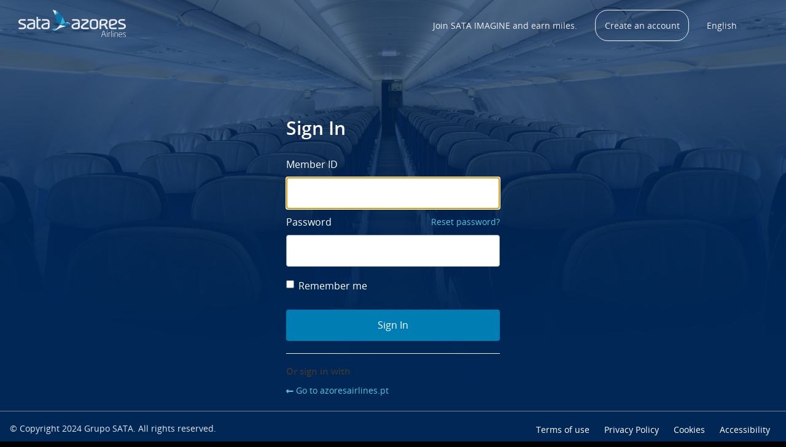

--- FILE ---
content_type: text/html;charset=utf-8
request_url: https://openid.sata.pt/auth/realms/Profile/protocol/openid-connect/auth?response_type=code&scope=profile%20openid&client_id=azoresairlines&state=PyMihD63k9JyrGlbgGKl&redirect_uri=https%3A//www.azoresairlines.pt/oidc/login-redirect
body_size: 7858
content:
<script type="text/javascript" src="//code.jquery.com/jquery-1.10.2.min.js"></script>

<!DOCTYPE html PUBLIC "-//W3C//DTD XHTML 1.0 Transitional//EN"  "http://www.w3.org/TR/xhtml1/DTD/xhtml1-transitional.dtd">
<html xmlns="http://www.w3.org/1999/xhtml" class="login-pf">

<script type="text/javascript" src="//code.jquery.com/jquery-1.10.2.min.js"></script>

<head>
    <meta charset="utf-8">
    <meta http-equiv="Content-Type" content="text/html; charset=UTF-8" />
    <meta name="robots" content="noindex, nofollow">

            <meta name="viewport" content="width=device-width,initial-scale=1"/>
    <title>Sign in to Profile</title>
    <link rel="icon" href="/auth/resources/ttk81/login/sata_theme/img/favicon.ico" />
            <link href="/auth/resources/ttk81/common/keycloak/vendor/patternfly-v4/patternfly.min.css" rel="stylesheet" />
            <link href="/auth/resources/ttk81/common/keycloak/vendor/patternfly-v3/css/patternfly.min.css" rel="stylesheet" />
            <link href="/auth/resources/ttk81/common/keycloak/vendor/patternfly-v3/css/patternfly-additions.min.css" rel="stylesheet" />
            <link href="/auth/resources/ttk81/common/keycloak/lib/pficon/pficon.css" rel="stylesheet" />
            <link href="/auth/resources/ttk81/login/sata_theme/css/login.css" rel="stylesheet" />
            <link href="/auth/resources/ttk81/login/sata_theme/css/sata-theme-style.css" rel="stylesheet" />
            <link href="/auth/resources/ttk81/login/sata_theme/css/common.css" rel="stylesheet" />
</head>

<body class="">

<div class="header">
    <div class="header-left"></div>

    <a class="logo">
        <img src="/auth/resources/ttk81/login/sata_theme/img/Logo.svg"/>
    </a>

    <div class="header-right">

        <div class="header-right-slogan">Join SATA IMAGINE and earn miles.</div>
        <a class="create-acc-btn" href="https://www.azoresairlines.pt/en/user/register">Create an account</a>
    
            <div class="pf-c-dropdown languages-menu" id="kc-locale">
                <div id="kc-locale-wrapper" class="">
                    <div id="kc-locale-dropdown" onclick="$('.hideDropdown').toggle()" class=" languages-menu-dropdown">
                        <a href="#" id="kc-current-locale-link">English</a>
                        <ul class="pf-c-dropdown__menu pf-m-align-right hideDropdown">
                                <li class="">
                                    <a class="pf-c-dropdown__menu-item" href="/auth/realms/Profile/login-actions/authenticate?client_id=azoresairlines&amp;tab_id=QdHchQw275k&amp;client_data=eyJydSI6Imh0dHBzOi8vd3d3LmF6b3Jlc2FpcmxpbmVzLnB0L29pZGMvbG9naW4tcmVkaXJlY3QiLCJydCI6ImNvZGUiLCJzdCI6IlB5TWloRDYzazlKeXJHbGJnR0tsIn0&amp;execution=1bbaab91-416b-42ed-8880-a4ce4a74ae63&amp;kc_locale=en">English</a>
                                </li>
                                <li class="">
                                    <a class="pf-c-dropdown__menu-item" href="/auth/realms/Profile/login-actions/authenticate?client_id=azoresairlines&amp;tab_id=QdHchQw275k&amp;client_data=eyJydSI6Imh0dHBzOi8vd3d3LmF6b3Jlc2FpcmxpbmVzLnB0L29pZGMvbG9naW4tcmVkaXJlY3QiLCJydCI6ImNvZGUiLCJzdCI6IlB5TWloRDYzazlKeXJHbGJnR0tsIn0&amp;execution=1bbaab91-416b-42ed-8880-a4ce4a74ae63&amp;kc_locale=fr">Français</a>
                                </li>
                                <li class="">
                                    <a class="pf-c-dropdown__menu-item" href="/auth/realms/Profile/login-actions/authenticate?client_id=azoresairlines&amp;tab_id=QdHchQw275k&amp;client_data=eyJydSI6Imh0dHBzOi8vd3d3LmF6b3Jlc2FpcmxpbmVzLnB0L29pZGMvbG9naW4tcmVkaXJlY3QiLCJydCI6ImNvZGUiLCJzdCI6IlB5TWloRDYzazlKeXJHbGJnR0tsIn0&amp;execution=1bbaab91-416b-42ed-8880-a4ce4a74ae63&amp;kc_locale=pt">Portuguese</a>
                                </li>
                        </ul>
                    </div>
                </div>
            </div>
    </div>
</div>

<div class="login-pf-page">
    <div class="form-container">
        <header class="form-title">
                <h1 id="kc-page-title">        Sign In

</h1>
      </header>
      <div id="kc-content">
        <div id="kc-content-wrapper">


    <div id="kc-form">
      <div id="kc-form-wrapper">
                <form id="kc-form-login" class="form-wrapper onsubmit="login.disabled = true; return true;" action="https://openid.sata.pt/auth/realms/Profile/login-actions/authenticate?session_code=t9szMv76VUDDqB2UsIqp5L1txTS4UIzEcVaZ-TKeZ8M&amp;execution=1bbaab91-416b-42ed-8880-a4ce4a74ae63&amp;client_id=azoresairlines&amp;tab_id=QdHchQw275k&amp;client_data=eyJydSI6Imh0dHBzOi8vd3d3LmF6b3Jlc2FpcmxpbmVzLnB0L29pZGMvbG9naW4tcmVkaXJlY3QiLCJydCI6ImNvZGUiLCJzdCI6IlB5TWloRDYzazlKeXJHbGJnR0tsIn0" method="post">
                <div class="form-field">

                    <label for="username" class="pf-c-form__label pf-c-form__label-text">Member ID</label>

                        <input tabindex="1" id="username" class="input-field" name="username" value=""  type="text" autofocus autocomplete="off"
                               aria-invalid=""
                        />
                </div>

                <div class="form-field">
                    <div class=" password-labeling">
                        <div>
                            <label for="password" class="pf-c-form__label pf-c-form__label-text">Password</label>
                        </div>
                        <div class="password-label-wrapper">
                                <a class="link" tabindex="5" href="/auth/realms/Profile/login-actions/reset-credentials?client_id=azoresairlines&amp;tab_id=QdHchQw275k&amp;client_data=eyJydSI6Imh0dHBzOi8vd3d3LmF6b3Jlc2FpcmxpbmVzLnB0L29pZGMvbG9naW4tcmVkaXJlY3QiLCJydCI6ImNvZGUiLCJzdCI6IlB5TWloRDYzazlKeXJHbGJnR0tsIn0">Reset password?</a>
                        </div>
                    </div>

                    <div class="password-input">
                        <input tabindex="2" id="password" class="input-field" name="password" type="password" autocomplete="off"
                           aria-invalid=""/>
                    </div>
                </div>

                <div class="form-field login-pf-settings ">
                    <div id="kc-form-options">
                            <div class="checkbox">
                                <label>
                                        <input tabindex="3" id="rememberMe" name="rememberMe" type="checkbox"> Remember me
                                </label>
                            </div>
                        </div>
                  </div>

                  <div id="kc-form-buttons" class="form-field form-btn-wrapper">
                      <input type="hidden" id="id-hidden-input" name="credentialId" />
                      <input tabindex="4" class="pf-c-button pf-m-primary pf-m-block btn-lg " name="login" id="kc-login" type="submit" value="Sign In"/>
                  </div>
            </form>
      </div>

            <div id="kc-social-providers" class="kc-social-section kc-social-gray">
                <hr/>
                <h4>Or sign in with</h4>

                <ul class="pf-c-login__main-footer-links kc-social-links ">
                </ul>
            </div>

        <div class="create-acc">
            <a class="slogan">Join SATA IMAGINE and earn miles.</a>
            <a class="link" href="https://www.azoresairlines.pt/en/user/register">Create an account</a>
        </div>

        <div class="return-link">
            <img src="/auth/resources/ttk81/login/sata_theme/img/Caminho 4786.svg"/>
            <a class="link" href="https://www.azoresairlines.pt">Go to azoresairlines.pt</a>
        </div>
    </div>



        </div>
      </div>
    </div>
  </div>

  <div class="footer">
    <div class="copyright">
        © Copyright 2024 Grupo SATA. All rights reserved.
    </div>
    <div class="footer-right">
        <a href="https://www.azoresairlines.pt/en/terms">Terms of use</a>
        <a href="https://www.azoresairlines.pt/en/privacy">Privacy Policy</a>
        <a href="https://www.azoresairlines.pt/en/cookies">Cookies</a>
        <a href="https://www.azoresairlines.pt/en/information/customer-commitment/accessibility">Accessibility</a>
    </div>
  </div>
    
</body>
</html>


--- FILE ---
content_type: text/css
request_url: https://openid.sata.pt/auth/resources/ttk81/login/sata_theme/css/login.css
body_size: 216
content:
.login-pf-page {
    padding: 0;
}

.login-pf body {
    background: url("../img/keycloak-bg.png") no-repeat center center fixed;
    background-size: cover;
    position: relative;
    font-family: "Open Sans Std Medium", serif;
    background-color: #002857;
    background-image: url("../img/sata.png");
    background-size: cover;
    background-repeat: no-repeat;
    min-height: 100vh;
    margin: 0;
    padding: 0;
    overflow-x: hidden;
}

#kc-content-wrapper p, li {
    color: white;
}
.kc-feedback-text {
    color: #CB2F26 !important;
}

.alert-error {
    background-color: #CB2F26 !important;
}


--- FILE ---
content_type: text/css
request_url: https://openid.sata.pt/auth/resources/ttk81/login/sata_theme/css/sata-theme-style.css
body_size: 1464
content:
.header {
/*    overflow: hidden;*/
    background-color: transparent;
    padding: 1em 1.875em;
}

.header .logo {
    padding: 0
}

.header a {
    font-family: "open sans std regular";
    opacity: 0.9;
    color: #FFFFFF;
    text-decoration: none;
    font-size: 0.875em;
}

.header-right-slogan {
    font-family: "open sans std regular";
    opacity: 0.9;
    color: #FFFFFF;
    text-decoration: none;
    font-size: 0.875em;
    display: inline-block;
    padding-right: 25px;
}

.header a:hover {
    cursor: pointer;
}

.header a.active {
    background-color: dodgerblue;
    color: white;
}

.header-left {
    min-width: 109.45px;
    display: none;
}

.header-right {
    float: right;
    height: 155px;
    margin-right: 10px;
}

.languages-menu {
    padding-left: 25px;
}

.languages-menu ul a {
    color: black;
}

.languages-menu ul a:hover {
    color: #52C6E2;
}

.languages-menu-dropdown {
    padding-right: 40px;
    position: relative;
}

.languages-menu-dropdown ul {
    right: unset !important;
}

.create-acc-btn{
    background-color: transparent;
    border: 1px solid #FFFFFF;
    border-radius: 21px;
    width: 153px;
    color: white;
    padding: 13px;
    text-align: center;
    text-decoration: none;
    display: inline-block;
    font-family: "open sans std regular";
    font-size: 0.875em;
}

.create-acc-btn:hover{
    cursor: pointer;
    border: 1px solid #0074A7;
    background: #0074A7;
    color: #FFFFFF;
    opacity: 1;
}

.alert-box {
    border-radius: 3px;
    background-color: #398439;
    display: flex;
    justify-content: flex-start;
    padding: 10px;
}

.alert-box span {
    color: #FFFFFF;
}

.alert-box .alert-icon {
    width: 35px;
    padding-bottom: 22px;
}

.alert-box .alert-message {
    font-family: "open sans std regular";
    font-size: 1em;
    padding-left: 8px;
}

.error-alert {
    background-color: #CB2F26;
    padding-bottom: 20px;
}

.error-icon {
    width: 40px !important;
    padding-bottom: 50px !important;
}

.error-message {
    padding-left: 10px !important;
}

.form-wrapper {
    padding-top: 20px;
}

.form-container {
    padding: 80px 0 80px 0;
    width: 268px;
    min-width: 348px;
    height: auto;
    margin: 0 auto;
}

.instruction {
    color: #FFFFFF;
}

.form-container-inner {
    padding-top: 5%;
    width: 268px;
    height: auto;
    margin: 0 auto;
}

.form-title h1{
    font-family: "open sans std medium";
    font-size: 1.9em;
    padding: 15px 0 0 0;
    text-align: left;
    color: #FFFFFF
}

.login-pf-signup {
    margin: 0 !important;
}

.form-info {
    text-align: left;
    color: #FFFFFF;
    opacity: 0.6;
}

.form-field label{
    font-family: "open sans std regular";
    font-size: 1em;
    color: #FFFFFF;
}

.form-field input:hover {
    border: 1px solid #52C6E2;
}

.input-field {
    width: 100%;
    padding: 12px 20px;
    margin: 8px 0;
    display: inline-block;
    border: 1px solid #98A8BB;
    border-radius: 4px;
    box-sizing: border-box;
    position: relative;
}

.password-labeling {
    display: flex;
    justify-content: space-between;
}

.link {
    font-family: "open sans std regular";
    font-size: 0.875em;
    color: #52C6E2
}

.link:hover {
    color: #52C6E2;
    text-decoration: underline;
    cursor: pointer;
}

.password-label-wrapper {
    padding-top: 1px;
}

.password-input img{
    position: relative;
    margin-left: -40px;
    cursor: pointer;
}

.hidePasswordIcon {
    display: inline;
}

.form-btn-wrapper {
    width: 100%;
    padding-top: 1em;
}

.create-acc {
    display: none;
    width: 212px;
    padding-top: 20px;
}

.create-acc .slogan {
    font-family: 'open sans std regular';
    font-size: 0.875em;
    color: #FFFFFF;
}

.form-btn-wrapper input{
    background-color: #007db3 !important;
    border: none;
    border-radius: 4px;
    width: 100%;
    color: white;
    padding: 15px 32px;
    text-align: center;
    text-decoration: none;
    display: inline-block;
    font-family: 'open sans std regular';
    font-size: 1em;
}

.form-btn-wrapper input:hover{
    cursor: pointer;
    background-color: #0074A7 !important;
    border:none;
    opacity: 1;
}

.footer .copyright {
    font-family: "open sans std regular";
    opacity: 0.9;
    color: #FFFFFF;
    text-decoration: none;
    font-size: 0.875em;
    #display: inline-block;
    display: table-footer-group;
}

.footer {
    position: absolute;
    right: 0;
    left: 0;
    bottom:0;
    display: flex;
    justify-content: space-between;
    padding: 1em;
    border-top: 1px solid grey ;
}

.copyright {
    opacity: 0.8;
}

.footer a {
    font-family: "open sans std regular";
    font-size: 0.875em;
    color: #FFFFFF;
}

.footer-right {
}

.footer-right a{
    padding: 10px;
    cursor: pointer !important;
}

.hideDropdown {
    display: none;
}

.form-wrapper .form-field div[class*="col-"] {
    padding-right: 20px !important;
    padding-left: 20px !important;
}

.form-container .form-field .kc-login-tooltip {
    color: #DCDCDC;
    transition: color 0.3s ease;
}

.form-container .form-field .kc-login-tooltip:hover i,
.form-container .form-field .kc-login-tooltip:hover span {
    cursor: pointer;
}

.form-btn-wrapper .form-resend-btn {
    color: black;
    margin-top: 10px;
}

.form-btn-wrapper .form-resend-btn:hover {
    background-color: #DCDCDC !important;
}

@media screen and (max-width: 768px) {
    .header {
        display: flex;
        justify-content: space-between;
    }

/*    .header-left {
        display: block;
    }*/

    .header-right {
        margin-top: 14px;
        text-align: right;
        height: 30px;
    }

    .header-right-slogan, .create-acc-btn{
        display: none;
    }

    .languages-menu-dropdown {
        padding-right: 40px;
    }

    .languages-menu-dropdown a {
        right: 0 !important;
    }

    .form-title h1 {
        font-size: 1.5em;
    }

    .form-container, .reset-psw-form-container {
        min-width: 268px;
        padding: 0;
    }

    .return-link {
        padding-top: 0.875em;
    }

    .create-acc {
        display: block;
    }

    .footer {
        position: relative;
        right: 0;
        left: 0;
        bottom:0;
        #flex-direction: column-reverse;
        display: table;
        max-width: 268px;
        margin: 0 auto;
        border: 0;
        padding: 40px 0 0 0;
    }

    .footer-right {
        display: flex;
        flex-direction: column;
    }

    .footer-right a {
        padding-left: 0;
    }
}


--- FILE ---
content_type: text/css
request_url: https://openid.sata.pt/auth/resources/ttk81/login/sata_theme/css/common.css
body_size: 112
content:
@font-face {
    font-family: "open sans std medium";
    src: url("../fonts/OpenSansStdMedium.woff");
}

@font-face {
    font-family: "open sans std regular";
    src: url("../fonts/OpenSansStdRegular.woff");
}

html,
body {
  height: auto !important;
  font-size: 16px;
}

a:focus, a:hover {
    color: #52C6E2;
    text-decoration: none;
    cursor: default;
}

--- FILE ---
content_type: image/svg+xml
request_url: https://openid.sata.pt/auth/resources/ttk81/login/sata_theme/img/Logo.svg
body_size: 3462
content:
<svg xmlns="http://www.w3.org/2000/svg" width="175.001" height="45.491" viewBox="0 0 175.001 45.491">
  <g id="Logo" transform="translate(-56.869 -81.983)">
    <g id="Grupo_1611" data-name="Grupo 1611" transform="translate(111.115 81.983)">
      <path id="Caminho_4681" data-name="Caminho 4681" d="M300.908,102.709l6.482,6.482-3.857,13.577-4.916-4.822-2.924-11.68Z" transform="translate(-289.844 -97.494)" fill="#007ab3"/>
      <path id="Caminho_4682" data-name="Caminho 4682" d="M335.093,169.144H342.4l-5.848,5.361-9.706-2.018Z" transform="translate(-313.161 -147.212)" fill="#007ab3"/>
      <path id="Caminho_4683" data-name="Caminho 4683" d="M308.889,184.448l-8.773,2.4-10.235,5.4,9.3-9.817Z" transform="translate(-285.495 -157.155)" fill="#fff"/>
      <path id="Caminho_4684" data-name="Caminho 4684" d="M281.224,203.044l-8.773,1.706,4.386,2.924Z" transform="translate(-272.45 -172.582)" fill="#3abcda"/>
      <path id="Caminho_4685" data-name="Caminho 4685" d="M359.609,164.8h7.311l-3.707-1.462Z" transform="translate(-337.678 -142.864)" fill="#fff"/>
      <path id="Caminho_4686" data-name="Caminho 4686" d="M383.573,170.318l1.281,1.28v-2.454Z" transform="translate(-355.612 -147.212)" fill="#fff"/>
      <path id="Caminho_4687" data-name="Caminho 4687" d="M335.093,138.706l-4.386-10.234-3.857,13.577Z" transform="translate(-313.161 -116.774)" fill="#3abcda"/>
      <path id="Caminho_4688" data-name="Caminho 4688" d="M282.646,90.757l1.462-7.31-5.849-1.463Z" transform="translate(-276.797 -81.983)" fill="#fff"/>
      <path id="Caminho_4689" data-name="Caminho 4689" d="M300.908,91.55,297.155,87.8l-1.463,7.31Z" transform="translate(-289.844 -86.335)" fill="#3abcda"/>
    </g>
    <g id="Grupo_1616" data-name="Grupo 1616" transform="translate(56.869 93.678)">
      <path id="Caminho_4690" data-name="Caminho 4690" d="M92.878,132.323a.316.316,0,0,1,.316.316v1.926a.317.317,0,0,1-.316.316l-3.755,0v9.844c.02,1.208.323,1.694,1.755,1.694h1.794a.515.515,0,0,1,.521.51v1.533a.516.516,0,0,1-.521.512H90.75c-2.853-.014-4.45-1.242-4.45-4.153V128.971a.515.515,0,0,1,.519-.511h1.2a.543.543,0,0,1,.516.454l.47,2.715-1.621.217a.233.233,0,0,0-.192.274.249.249,0,0,0,.279.2Zm-11.572,4.844a2.275,2.275,0,0,0-2.6-2.287H72.157a.316.316,0,0,1-.316-.316v-1.923a.315.315,0,0,1,.316-.316h6.548c3.6,0,5.44,2.053,5.44,5.138v7.347c0,2.911-1.6,4.159-4.451,4.159H75.766c-3.124,0-5.056-1.627-5.056-4.327,0-3.34,3.017-5.607,10.616-6.766l1.735-.234a.232.232,0,0,0,.192-.274.248.248,0,0,0-.278-.2Zm-5.423,9.249h3.7c1.414,0,1.722-.517,1.742-1.73v-4.412c-6.843,1.14-7.789,2.89-7.789,4.286C73.533,145.727,74.247,146.416,75.884,146.416Zm28.882-9.249a2.276,2.276,0,0,0-2.6-2.287H95.616a.316.316,0,0,1-.316-.316v-1.923a.316.316,0,0,1,.316-.316h6.549c3.6,0,5.44,2.053,5.44,5.138v7.347c0,2.911-1.6,4.159-4.451,4.159H99.225c-3.124,0-5.056-1.627-5.056-4.327,0-3.34,3.018-5.607,10.616-6.766l1.735-.234a.233.233,0,0,0,.192-.274.248.248,0,0,0-.278-.2Zm-5.423,9.249h3.7c1.414,0,1.722-.517,1.742-1.73v-4.412c-6.843,1.14-7.789,2.89-7.789,4.286C96.993,145.727,97.707,146.416,99.344,146.416Zm-42.475-9.727c0-2.409,2.254-4.359,5.037-4.359l6.521,0a.316.316,0,0,1,.316.316v1.923a.316.316,0,0,1-.316.316H61.752a1.86,1.86,0,0,0-2.064,1.672c0,1.02.47,1.531,3.383,2.319,4.034,1.091,6.42,2.113,6.42,5.3,0,2.651-2.484,4.8-5.547,4.8H57.636a.316.316,0,0,1-.316-.316v-1.922a.315.315,0,0,1,.316-.316h6.447a2.365,2.365,0,0,0,2.583-2.109c0-1.356-1.125-2-4.049-2.8C59.347,140.617,56.869,139.7,56.869,136.688Z" transform="translate(-56.869 -128.46)" fill="#fff"/>
      <g id="Grupo_1612" data-name="Grupo 1612" transform="translate(86.445 3.865)">
        <path id="Caminho_4691" data-name="Caminho 4691" d="M591.858,152.866c2.266-1.207,3.2-2.781,3.2-4.716,0-2.7-1.935-4.327-5.062-4.327l-3.695,0c-2.849,0-4.455,1.247-4.455,4.158V160.03c0,.379.06.436.435.436h1.957c.38,0,.439-.057.439-.436l0-4.405h-1.658a.248.248,0,0,1-.279-.2.232.232,0,0,1,.192-.275l1.738-.233a32.324,32.324,0,0,0,4.564-1l3.318,6.16c.1.192.176.387.388.387h2.6a.216.216,0,0,0,.233-.233.24.24,0,0,0-.041-.154Zm-7.181-4.759c.018-1.213.327-1.727,1.743-1.727h3.458c1.637,0,2.356.686,2.356,1.853,0,1.4-.709,3.147-7.557,4.286Z" transform="translate(-536.197 -143.822)" fill="#fff"/>
        <path id="Caminho_4692" data-name="Caminho 4692" d="M708.335,150.368c-2.915-.787-3.388-1.3-3.388-2.32a1.864,1.864,0,0,1,2.066-1.672l5.971,0a.315.315,0,0,0,.316-.313v-1.924a.315.315,0,0,0-.316-.314l-5.816,0c-3.038,0-5.042,1.949-5.042,4.361,0,3.006,2.48,3.928,5.756,4.818,2.928.8,4.054,1.444,4.054,2.8a2.365,2.365,0,0,1-2.59,2.108h-6.452a.318.318,0,0,0-.318.318v1.924a.318.318,0,0,0,.318.316h6.314c3.071,0,5.555-2.151,5.555-4.8,0-3.185-2.388-4.21-6.429-5.3" transform="translate(-626.209 -143.822)" fill="#fff"/>
        <path id="Caminho_4693" data-name="Caminho 4693" d="M473.788,146.962c0-1.866-1.242-3.14-3.95-3.14H462.6a.417.417,0,0,0-.415.416v1.72a.414.414,0,0,0,.415.416h7.373c.434,0,.818.16.818.65,0,1.539-9.76,5.056-9.76,10.18,0,1.793,1.133,3.263,4.14,3.263h8.2a.417.417,0,0,0,.415-.416v-1.726a.416.416,0,0,0-.415-.416h-8.412a.943.943,0,0,1-.848-.944c0-3.468,9.675-5.991,9.675-10" transform="translate(-445.777 -143.822)" fill="#fff"/>
        <path id="Caminho_4694" data-name="Caminho 4694" d="M408.423,143.822h-6.558a.315.315,0,0,0-.315.318v1.921a.317.317,0,0,0,.315.318h6.553a2.274,2.274,0,0,1,2.608,2.285h1.67a.249.249,0,0,1,.28.2.228.228,0,0,1-.192.272l-1.738.236c-7.608,1.16-10.627,3.424-10.627,6.764,0,2.7,1.935,4.33,5.059,4.33h3.934c2.85,0,4.456-1.251,4.456-4.161v-7.345c0-3.085-1.837-5.139-5.444-5.139m2.617,12.36c-.018,1.212-.33,1.725-1.743,1.727h-3.7c-1.64,0-2.353-.688-2.353-1.855,0-1.39.947-3.142,7.8-4.284Z" transform="translate(-400.417 -143.822)" fill="#fff"/>
        <path id="Caminho_4695" data-name="Caminho 4695" d="M527.054,143.822h-2.687c-3.61,0-5.449,2.054-5.449,5.139v6.366c0,3.086,1.839,5.139,5.449,5.139h2.687c3.607,0,5.446-2.054,5.446-5.139v-6.366c0-3.085-1.839-5.139-5.446-5.139m2.619,7.948v3.575a2.333,2.333,0,0,1-2.621,2.564h-2.685a2.334,2.334,0,0,1-2.622-2.564v-6.4a2.334,2.334,0,0,1,2.622-2.567h2.685a2.333,2.333,0,0,1,2.621,2.567Z" transform="translate(-489.1 -143.822)" fill="#fff"/>
        <path id="Caminho_4696" data-name="Caminho 4696" d="M655.951,148.149c0-2.7-1.935-4.327-5.059-4.327h-2.944c-3.612,0-5.451,2.054-5.451,5.139v6.366c0,3.085,1.839,5.139,5.451,5.139H654.5a.318.318,0,0,0,.316-.318v-1.924a.318.318,0,0,0-.316-.316h-6.553a2.272,2.272,0,0,1-2.605-2.284s-.018-.27-.018-.582v-.128c7.605-1.162,10.627-3.426,10.627-6.766m-10.627,2.939h0v-2.143a2.332,2.332,0,0,1,2.619-2.567h2.82c1.64,0,2.356.686,2.356,1.853,0,1.4-.95,3.147-7.8,4.286Z" transform="translate(-581.584 -143.822)" fill="#fff"/>
      </g>
      <g id="Grupo_1615" data-name="Grupo 1615" transform="translate(134.874 23.005)">
        <path id="Caminho_4697" data-name="Caminho 4697" d="M597.729,220.609a.957.957,0,0,0-.965-.723.973.973,0,0,0-.979.737l-2.885,9.528a.459.459,0,0,0-.017.148.27.27,0,0,0,.278.292h.183a.34.34,0,0,0,.29-.23l1.14-3.767h3.955l1.167,3.766a.306.306,0,0,0,.29.231h.169a.262.262,0,0,0,.292-.278.594.594,0,0,0-.031-.16Zm-2.747,5.231,1.523-5.04c.038-.141.091-.218.259-.218.131,0,.212.072.26.234l1.508,5.024Z" transform="translate(-592.882 -219.886)" fill="#fff"/>
        <g id="Grupo_1613" data-name="Grupo 1613" transform="translate(9.165 0.038)">
          <path id="Retângulo_1077" data-name="Retângulo 1077" d="M.377,0h0A.376.376,0,0,1,.753.376v.958a.376.376,0,0,1-.376.376h0A.377.377,0,0,1,0,1.334V.377A.377.377,0,0,1,.377,0Z" fill="#fff"/>
          <path id="Retângulo_1078" data-name="Retângulo 1078" d="M.376,0h0A.376.376,0,0,1,.753.376V7.317a.376.376,0,0,1-.376.376h0A.377.377,0,0,1,0,7.316V.376A.376.376,0,0,1,.376,0Z" transform="translate(0 2.975)" fill="#fff"/>
        </g>
        <path id="Caminho_4698" data-name="Caminho 4698" d="M642.3,231.577a3.324,3.324,0,0,0-1.89.593V232a.324.324,0,0,0-.32-.348h-.113a.324.324,0,0,0-.32.348v7.01a.343.343,0,0,0,.335.334h.084a.342.342,0,0,0,.334-.334v-6.128a3.366,3.366,0,0,1,1.89-.618c.122,0,.447,0,.447-.292v-.112C642.746,231.577,642.422,231.577,642.3,231.577Z" transform="translate(-627.886 -228.635)" fill="#fff"/>
        <path id="Caminho_4699" data-name="Caminho 4699" d="M657.45,220.333h-.141a.317.317,0,0,0-.306.334v9.924a.318.318,0,0,0,.306.334h.141a.318.318,0,0,0,.307-.334v-9.924A.318.318,0,0,0,657.45,220.333Z" transform="translate(-640.869 -220.221)" fill="#fff"/>
        <g id="Grupo_1614" data-name="Grupo 1614" transform="translate(18.88 0.038)">
          <rect id="Retângulo_1079" data-name="Retângulo 1079" width="0.753" height="1.711" rx="0.377" fill="#fff"/>
          <rect id="Retângulo_1080" data-name="Retângulo 1080" width="0.753" height="7.693" rx="0.377" transform="translate(0 2.975)" fill="#fff"/>
        </g>
        <path id="Caminho_4700" data-name="Caminho 4700" d="M681.216,231.577a5.427,5.427,0,0,0-2.2.539V232a.324.324,0,0,0-.32-.348h-.113a.325.325,0,0,0-.321.348v7.01a.344.344,0,0,0,.335.334h.084a.343.343,0,0,0,.335-.334v-6.194a5.256,5.256,0,0,1,2.157-.552c1.216,0,1.833.7,1.833,2.073v4.673a.332.332,0,0,0,.32.334h.1a.334.334,0,0,0,.334-.334v-4.673C683.76,232.581,682.833,231.577,681.216,231.577Z" transform="translate(-656.779 -228.635)" fill="#fff"/>
        <path id="Caminho_4701" data-name="Caminho 4701" d="M708.637,231.585c-1.8,0-2.911,1.315-2.911,3.431v.929c0,2.314,1.088,3.488,3.234,3.488a11.147,11.147,0,0,0,2.125-.241c.234-.047.321-.137.321-.333v-.1a.254.254,0,0,0-.278-.264.216.216,0,0,0-.058.009.214.214,0,0,1-.04.007,11.019,11.019,0,0,1-2.07.238c-1.227,0-2.481-.334-2.481-2.805v-.228h4.691a.335.335,0,0,0,.334-.334V235C711.505,232.8,710.486,231.585,708.637,231.585Zm2.115,3.435H706.48v0c0-1.254.374-2.748,2.157-2.748,1.443,0,2.115.869,2.115,2.734Z" transform="translate(-677.332 -228.641)" fill="#fff"/>
        <path id="Caminho_4702" data-name="Caminho 4702" d="M735.9,235.31l-.943-.521c-.9-.5-1.331-.841-1.331-1.405,0-.926.609-1.116,1.523-1.116a15.283,15.283,0,0,1,1.786.135l.171.02h.042a.279.279,0,0,0,.32-.292v-.113c0-.1-.046-.262-.354-.306l-.094-.011a14.276,14.276,0,0,0-1.926-.116c-1.411,0-2.22.655-2.22,1.8,0,1.028.72,1.5,1.737,2.058l.9.493c1.171.641,1.458.931,1.458,1.476,0,.94-.515,1.341-1.721,1.341a13.8,13.8,0,0,1-2.07-.225h-.084a.259.259,0,0,0-.292.264v.155c0,.187.174.25.364.291a12.813,12.813,0,0,0,2.054.2c1.637,0,2.5-.7,2.5-2.024C737.719,236.4,736.964,235.9,735.9,235.31Z" transform="translate(-697.592 -228.641)" fill="#fff"/>
      </g>
    </g>
  </g>
</svg>


--- FILE ---
content_type: image/svg+xml
request_url: https://openid.sata.pt/auth/resources/ttk81/login/sata_theme/img/Caminho%204786.svg
body_size: 154
content:
<svg xmlns="http://www.w3.org/2000/svg" width="12.25" height="6.021" viewBox="0 0 12.25 6.021">
  <path id="Caminho_4786" data-name="Caminho 4786" d="M3.666-4.156h8.256a.328.328,0,0,0,.328-.328V-6.016a.328.328,0,0,0-.328-.328H3.666V-7.6a.656.656,0,0,0-1.12-.464L.192-5.714a.656.656,0,0,0,0,.928L2.545-2.433A.656.656,0,0,0,3.666-2.9Z" transform="translate(0 8.261)" fill="#52c6e2"/>
</svg>
